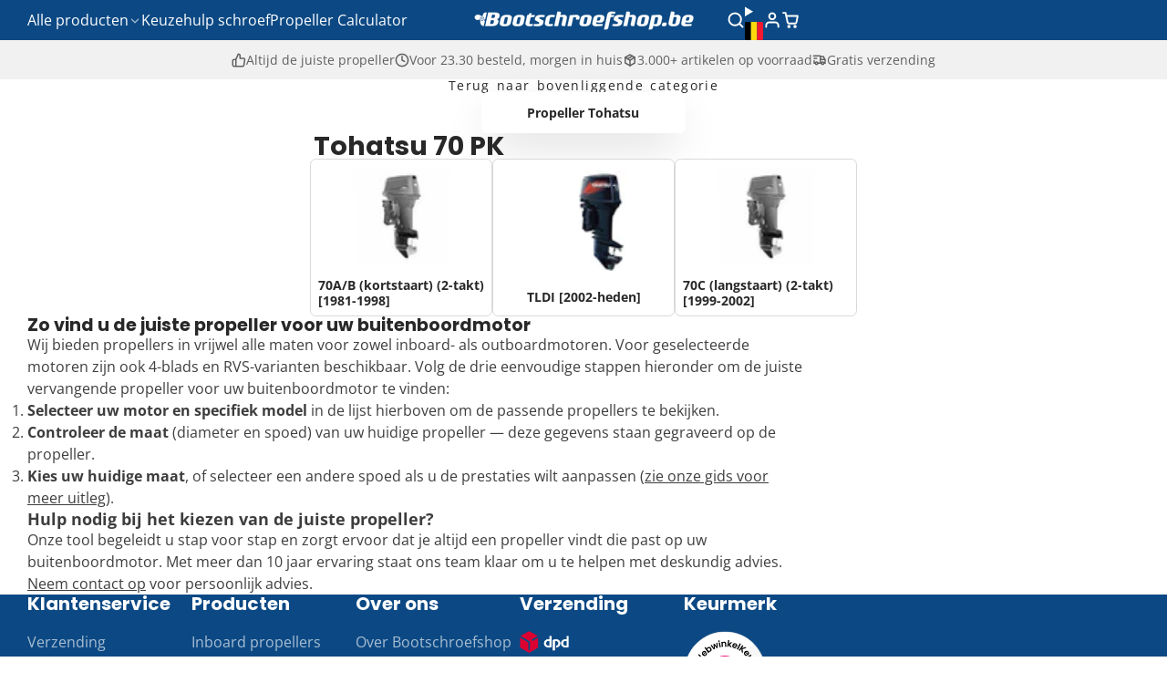

--- FILE ---
content_type: text/css
request_url: https://bootschroefshop.be/cdn/shop/t/6/assets/main-nav-mobile.css?v=862766429072307431759584726
body_size: 83
content:
.\#main-nav-mobile{--main-nav-mobile-level: 0;--main-nav-mobile-spacer-inline: var(--glob-size-6);--main-nav-mobile-spacer-block: var(--glob-size-4);width:min(450px,95vw);display:block;position:relative;height:100%;overflow-x:hidden}.\#main-nav-mobile .\#main-nav-mobile-level-footer,.\#main-nav-mobile .\#main-nav-mobile-level-body,.\#main-nav-mobile .\#main-nav-mobile-header,.\#main-nav-mobile .\#main-nav-mobile-link{padding:var(--main-nav-mobile-spacer-block) var(--main-nav-mobile-spacer-inline)}.\#main-nav-mobile-close{margin-top:3px;position:absolute;top:var(--main-nav-mobile-spacer-block);right:var(--main-nav-mobile-spacer-inline);z-index:3;cursor:pointer}@media (max-width: 991px){.\#main-nav-mobile-close:before{content:"";width:44px;height:44px;position:absolute;top:50%;left:50%;transform:translate(-50%,-50%)}}.\#main-nav-mobile-inner{transition:.3s;display:flex;transform:translate(calc(var(--main-nav-mobile-level) * -100%));position:absolute;height:100%;z-index:2;width:100%}.\#main-nav-mobile-link{display:block;text-decoration:none;color:inherit;display:flex;align-items:center;justify-content:space-between;gap:var(--main-nav-mobile-spacer-inline);cursor:pointer;font-family:var(--glob-header-family);font-size:var(--glob-header-size);font-weight:var(--glob-header-weight);text-transform:var(--glob-header-transform);letter-spacing:var(--glob-header-letter-spacing, normal);outline:none!important}.\#main-nav-mobile-link .\#icon{--size: 1.5rem}.\#main-nav-mobile-link-badged .\#badge{position:relative;font-size:.6rem;bottom:.6rem;left:.1rem}.\#main-nav-mobile-header{border-bottom:1px solid var(--color-g-border);margin-bottom:var(--main-nav-mobile-spacer-block);display:flex;align-items:center;gap:var(--main-nav-mobile-spacer-block);position:sticky;top:0;background-color:var(--color-g-fg);z-index:3}.\#main-nav-mobile-heading{font-family:var(--glob-heading-family);font-size:var(--glob-heading-size);font-weight:var(--glob-heading-weight);text-transform:var(--glob-heading-transform);letter-spacing:var(--glob-heading-letter-spacing, normal);font-size:1.5rem;text-decoration:none;color:inherit;display:block;width:calc(100% - 70px)}.\#main-nav-mobile-level{display:flex;flex-direction:column;width:100%;flex-basis:100%;flex-shrink:0;flex-grow:1;height:100%;overflow-y:auto}.\#main-nav-mobile-level-trigger{display:none}.\#main-nav-mobile-level-trigger:checked+.\#main-nav-mobile-level-content{display:block}.\#main-nav-mobile-level-content{display:none}.\#main-nav-mobile-toolbar{order:2;margin-top:auto;padding:var(--main-nav-mobile-spacer-block) var(--main-nav-mobile-spacer-inline);background-color:var(--color-g-fg);border-top:1px solid var(--color-g-border);display:flex;flex-direction:column;gap:var(--glob-size-4)}.\#main-nav-mobile-toolbar-item{display:flex;align-items:center;gap:.4em;text-decoration:none;color:inherit;font-family:var(--glob-header-family);font-size:var(--glob-header-size);font-weight:var(--glob-header-weight);text-transform:var(--glob-header-transform);letter-spacing:var(--glob-header-letter-spacing, normal)}.\#main-nav-mobile-toolbar-item[data-toolbar=currency]~[data-toolbar=currency]{display:none}.\#main-nav-mobile-toolbar-item[data-toolbar=language]~[data-toolbar=language]{display:none}.\#main-nav-mobile-toolbar-item-icon .\#icon{--size: 1rem}.\#main-nav-mobile-toolbar-compare-counter:before{content:"("}.\#main-nav-mobile-toolbar-compare-counter:after{content:")"}
/*# sourceMappingURL=/cdn/shop/t/6/assets/main-nav-mobile.css.map?v=862766429072307431759584726 */


--- FILE ---
content_type: text/css
request_url: https://bootschroefshop.be/cdn/shop/t/6/assets/page-header.css?v=21201030171142951891759584795
body_size: -342
content:
.\#page-header{--page-header-text-spacer: var(--glob-size-13);--page-header-text-color: var(--color-scheme-text, var(--color-g-text));--page-header-text-content-width: auto;position:relative;background:var(--color-scheme-bg-gradient, var(--color-scheme-bg, transparent))}.\#page-header-media{z-index:1}.\#page-header-text{margin-inline:auto;position:relative;z-index:2;color:var(--page-header-text-color)}@media (min-width: 992px){.\#page-header-text{width:var(--page-header-text-content-width)}}.\#page-header.\@text-position\:inside .\#page-header-text,.\#page-header.\@text-position\:inner .\#page-header-text{padding-block:var(--page-header-text-spacer)}.\#page-header.\@text-position\:inside{--page-header-text-spacer: calc(var(--glob-size-13) * 2)}.\#page-header.\@text-position\:inside .\#page-header-media{top:0;left:0;width:100%;height:100%;position:absolute}.\#page-header.\@text-position\:inner{--page-header-text-spacer: calc(var(--glob-size-13))}.\#page-header.\@text-position\:outside .\#page-header-text{margin-block:var(--page-header-text-spacer)}body.glob--theme-dark-mode .\#page-header.\@color-mode\:main.\@text-position\:outside .\#page-header-text{margin-block:0;padding-block:var(--page-header-text-spacer)}body:not(.glob--theme-dark-mode) .\#page-header.\@color-mode\:dark.\@text-position\:outside .\#page-header-text{margin-block:0;padding-block:var(--page-header-text-spacer)}body.glob--theme-dark-mode .\#page-header.\@color-mode\:dark.\@text-position\:inner .\#page-header-text{padding-block:0;margin-block:var(--page-header-text-spacer)}body.glob--layout-align-center .\#page-header .\#breadcrumbs{width:fit-content;margin-left:auto;margin-right:auto}body.glob--layout-align-center .\#page-header .\#hero{margin-left:auto;margin-right:auto}
/*# sourceMappingURL=/cdn/shop/t/6/assets/page-header.css.map?v=21201030171142951891759584795 */
